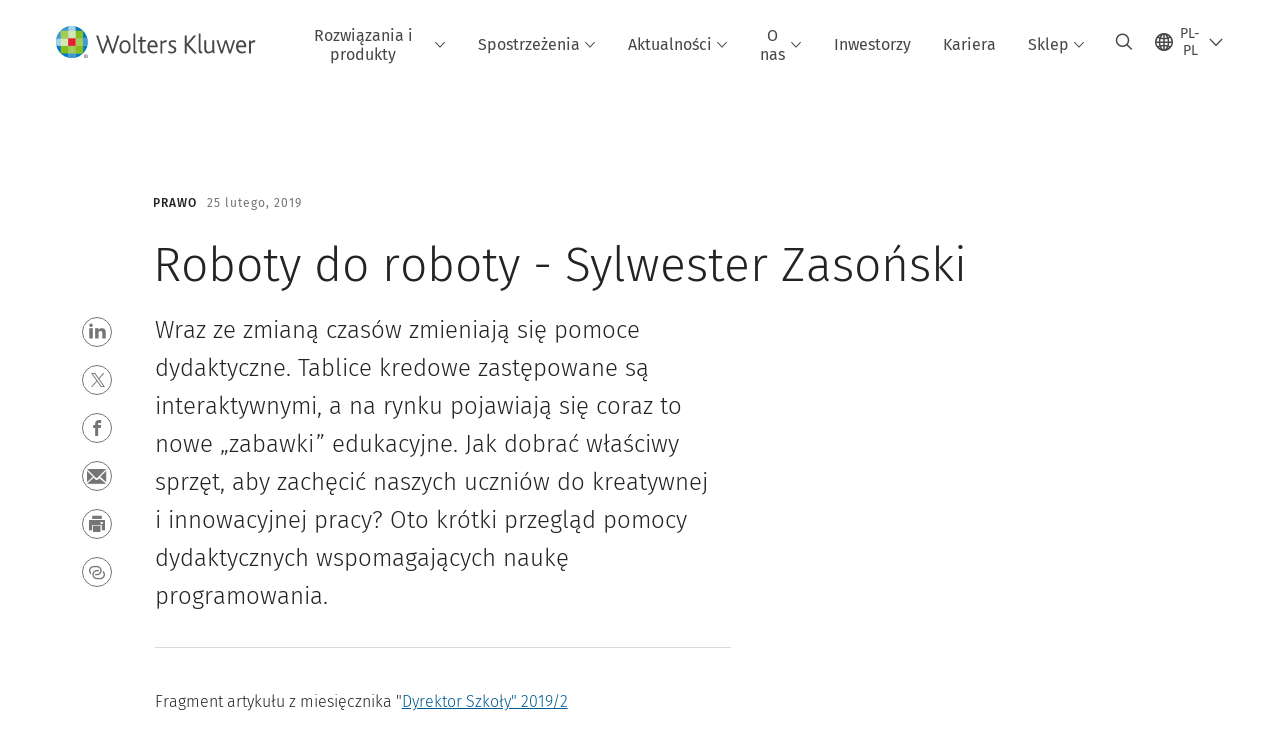

--- FILE ---
content_type: text/html; charset=utf-8
request_url: https://www.google.com/recaptcha/api2/anchor?ar=1&k=6Lf6x-MUAAAAAATFy_Zy7Y9FezDcp0kmycrG1taQ&co=aHR0cHM6Ly93d3cud29sdGVyc2tsdXdlci5jb206NDQz&hl=en&v=PoyoqOPhxBO7pBk68S4YbpHZ&size=invisible&anchor-ms=20000&execute-ms=30000&cb=ama3uvy50rh7
body_size: 48703
content:
<!DOCTYPE HTML><html dir="ltr" lang="en"><head><meta http-equiv="Content-Type" content="text/html; charset=UTF-8">
<meta http-equiv="X-UA-Compatible" content="IE=edge">
<title>reCAPTCHA</title>
<style type="text/css">
/* cyrillic-ext */
@font-face {
  font-family: 'Roboto';
  font-style: normal;
  font-weight: 400;
  font-stretch: 100%;
  src: url(//fonts.gstatic.com/s/roboto/v48/KFO7CnqEu92Fr1ME7kSn66aGLdTylUAMa3GUBHMdazTgWw.woff2) format('woff2');
  unicode-range: U+0460-052F, U+1C80-1C8A, U+20B4, U+2DE0-2DFF, U+A640-A69F, U+FE2E-FE2F;
}
/* cyrillic */
@font-face {
  font-family: 'Roboto';
  font-style: normal;
  font-weight: 400;
  font-stretch: 100%;
  src: url(//fonts.gstatic.com/s/roboto/v48/KFO7CnqEu92Fr1ME7kSn66aGLdTylUAMa3iUBHMdazTgWw.woff2) format('woff2');
  unicode-range: U+0301, U+0400-045F, U+0490-0491, U+04B0-04B1, U+2116;
}
/* greek-ext */
@font-face {
  font-family: 'Roboto';
  font-style: normal;
  font-weight: 400;
  font-stretch: 100%;
  src: url(//fonts.gstatic.com/s/roboto/v48/KFO7CnqEu92Fr1ME7kSn66aGLdTylUAMa3CUBHMdazTgWw.woff2) format('woff2');
  unicode-range: U+1F00-1FFF;
}
/* greek */
@font-face {
  font-family: 'Roboto';
  font-style: normal;
  font-weight: 400;
  font-stretch: 100%;
  src: url(//fonts.gstatic.com/s/roboto/v48/KFO7CnqEu92Fr1ME7kSn66aGLdTylUAMa3-UBHMdazTgWw.woff2) format('woff2');
  unicode-range: U+0370-0377, U+037A-037F, U+0384-038A, U+038C, U+038E-03A1, U+03A3-03FF;
}
/* math */
@font-face {
  font-family: 'Roboto';
  font-style: normal;
  font-weight: 400;
  font-stretch: 100%;
  src: url(//fonts.gstatic.com/s/roboto/v48/KFO7CnqEu92Fr1ME7kSn66aGLdTylUAMawCUBHMdazTgWw.woff2) format('woff2');
  unicode-range: U+0302-0303, U+0305, U+0307-0308, U+0310, U+0312, U+0315, U+031A, U+0326-0327, U+032C, U+032F-0330, U+0332-0333, U+0338, U+033A, U+0346, U+034D, U+0391-03A1, U+03A3-03A9, U+03B1-03C9, U+03D1, U+03D5-03D6, U+03F0-03F1, U+03F4-03F5, U+2016-2017, U+2034-2038, U+203C, U+2040, U+2043, U+2047, U+2050, U+2057, U+205F, U+2070-2071, U+2074-208E, U+2090-209C, U+20D0-20DC, U+20E1, U+20E5-20EF, U+2100-2112, U+2114-2115, U+2117-2121, U+2123-214F, U+2190, U+2192, U+2194-21AE, U+21B0-21E5, U+21F1-21F2, U+21F4-2211, U+2213-2214, U+2216-22FF, U+2308-230B, U+2310, U+2319, U+231C-2321, U+2336-237A, U+237C, U+2395, U+239B-23B7, U+23D0, U+23DC-23E1, U+2474-2475, U+25AF, U+25B3, U+25B7, U+25BD, U+25C1, U+25CA, U+25CC, U+25FB, U+266D-266F, U+27C0-27FF, U+2900-2AFF, U+2B0E-2B11, U+2B30-2B4C, U+2BFE, U+3030, U+FF5B, U+FF5D, U+1D400-1D7FF, U+1EE00-1EEFF;
}
/* symbols */
@font-face {
  font-family: 'Roboto';
  font-style: normal;
  font-weight: 400;
  font-stretch: 100%;
  src: url(//fonts.gstatic.com/s/roboto/v48/KFO7CnqEu92Fr1ME7kSn66aGLdTylUAMaxKUBHMdazTgWw.woff2) format('woff2');
  unicode-range: U+0001-000C, U+000E-001F, U+007F-009F, U+20DD-20E0, U+20E2-20E4, U+2150-218F, U+2190, U+2192, U+2194-2199, U+21AF, U+21E6-21F0, U+21F3, U+2218-2219, U+2299, U+22C4-22C6, U+2300-243F, U+2440-244A, U+2460-24FF, U+25A0-27BF, U+2800-28FF, U+2921-2922, U+2981, U+29BF, U+29EB, U+2B00-2BFF, U+4DC0-4DFF, U+FFF9-FFFB, U+10140-1018E, U+10190-1019C, U+101A0, U+101D0-101FD, U+102E0-102FB, U+10E60-10E7E, U+1D2C0-1D2D3, U+1D2E0-1D37F, U+1F000-1F0FF, U+1F100-1F1AD, U+1F1E6-1F1FF, U+1F30D-1F30F, U+1F315, U+1F31C, U+1F31E, U+1F320-1F32C, U+1F336, U+1F378, U+1F37D, U+1F382, U+1F393-1F39F, U+1F3A7-1F3A8, U+1F3AC-1F3AF, U+1F3C2, U+1F3C4-1F3C6, U+1F3CA-1F3CE, U+1F3D4-1F3E0, U+1F3ED, U+1F3F1-1F3F3, U+1F3F5-1F3F7, U+1F408, U+1F415, U+1F41F, U+1F426, U+1F43F, U+1F441-1F442, U+1F444, U+1F446-1F449, U+1F44C-1F44E, U+1F453, U+1F46A, U+1F47D, U+1F4A3, U+1F4B0, U+1F4B3, U+1F4B9, U+1F4BB, U+1F4BF, U+1F4C8-1F4CB, U+1F4D6, U+1F4DA, U+1F4DF, U+1F4E3-1F4E6, U+1F4EA-1F4ED, U+1F4F7, U+1F4F9-1F4FB, U+1F4FD-1F4FE, U+1F503, U+1F507-1F50B, U+1F50D, U+1F512-1F513, U+1F53E-1F54A, U+1F54F-1F5FA, U+1F610, U+1F650-1F67F, U+1F687, U+1F68D, U+1F691, U+1F694, U+1F698, U+1F6AD, U+1F6B2, U+1F6B9-1F6BA, U+1F6BC, U+1F6C6-1F6CF, U+1F6D3-1F6D7, U+1F6E0-1F6EA, U+1F6F0-1F6F3, U+1F6F7-1F6FC, U+1F700-1F7FF, U+1F800-1F80B, U+1F810-1F847, U+1F850-1F859, U+1F860-1F887, U+1F890-1F8AD, U+1F8B0-1F8BB, U+1F8C0-1F8C1, U+1F900-1F90B, U+1F93B, U+1F946, U+1F984, U+1F996, U+1F9E9, U+1FA00-1FA6F, U+1FA70-1FA7C, U+1FA80-1FA89, U+1FA8F-1FAC6, U+1FACE-1FADC, U+1FADF-1FAE9, U+1FAF0-1FAF8, U+1FB00-1FBFF;
}
/* vietnamese */
@font-face {
  font-family: 'Roboto';
  font-style: normal;
  font-weight: 400;
  font-stretch: 100%;
  src: url(//fonts.gstatic.com/s/roboto/v48/KFO7CnqEu92Fr1ME7kSn66aGLdTylUAMa3OUBHMdazTgWw.woff2) format('woff2');
  unicode-range: U+0102-0103, U+0110-0111, U+0128-0129, U+0168-0169, U+01A0-01A1, U+01AF-01B0, U+0300-0301, U+0303-0304, U+0308-0309, U+0323, U+0329, U+1EA0-1EF9, U+20AB;
}
/* latin-ext */
@font-face {
  font-family: 'Roboto';
  font-style: normal;
  font-weight: 400;
  font-stretch: 100%;
  src: url(//fonts.gstatic.com/s/roboto/v48/KFO7CnqEu92Fr1ME7kSn66aGLdTylUAMa3KUBHMdazTgWw.woff2) format('woff2');
  unicode-range: U+0100-02BA, U+02BD-02C5, U+02C7-02CC, U+02CE-02D7, U+02DD-02FF, U+0304, U+0308, U+0329, U+1D00-1DBF, U+1E00-1E9F, U+1EF2-1EFF, U+2020, U+20A0-20AB, U+20AD-20C0, U+2113, U+2C60-2C7F, U+A720-A7FF;
}
/* latin */
@font-face {
  font-family: 'Roboto';
  font-style: normal;
  font-weight: 400;
  font-stretch: 100%;
  src: url(//fonts.gstatic.com/s/roboto/v48/KFO7CnqEu92Fr1ME7kSn66aGLdTylUAMa3yUBHMdazQ.woff2) format('woff2');
  unicode-range: U+0000-00FF, U+0131, U+0152-0153, U+02BB-02BC, U+02C6, U+02DA, U+02DC, U+0304, U+0308, U+0329, U+2000-206F, U+20AC, U+2122, U+2191, U+2193, U+2212, U+2215, U+FEFF, U+FFFD;
}
/* cyrillic-ext */
@font-face {
  font-family: 'Roboto';
  font-style: normal;
  font-weight: 500;
  font-stretch: 100%;
  src: url(//fonts.gstatic.com/s/roboto/v48/KFO7CnqEu92Fr1ME7kSn66aGLdTylUAMa3GUBHMdazTgWw.woff2) format('woff2');
  unicode-range: U+0460-052F, U+1C80-1C8A, U+20B4, U+2DE0-2DFF, U+A640-A69F, U+FE2E-FE2F;
}
/* cyrillic */
@font-face {
  font-family: 'Roboto';
  font-style: normal;
  font-weight: 500;
  font-stretch: 100%;
  src: url(//fonts.gstatic.com/s/roboto/v48/KFO7CnqEu92Fr1ME7kSn66aGLdTylUAMa3iUBHMdazTgWw.woff2) format('woff2');
  unicode-range: U+0301, U+0400-045F, U+0490-0491, U+04B0-04B1, U+2116;
}
/* greek-ext */
@font-face {
  font-family: 'Roboto';
  font-style: normal;
  font-weight: 500;
  font-stretch: 100%;
  src: url(//fonts.gstatic.com/s/roboto/v48/KFO7CnqEu92Fr1ME7kSn66aGLdTylUAMa3CUBHMdazTgWw.woff2) format('woff2');
  unicode-range: U+1F00-1FFF;
}
/* greek */
@font-face {
  font-family: 'Roboto';
  font-style: normal;
  font-weight: 500;
  font-stretch: 100%;
  src: url(//fonts.gstatic.com/s/roboto/v48/KFO7CnqEu92Fr1ME7kSn66aGLdTylUAMa3-UBHMdazTgWw.woff2) format('woff2');
  unicode-range: U+0370-0377, U+037A-037F, U+0384-038A, U+038C, U+038E-03A1, U+03A3-03FF;
}
/* math */
@font-face {
  font-family: 'Roboto';
  font-style: normal;
  font-weight: 500;
  font-stretch: 100%;
  src: url(//fonts.gstatic.com/s/roboto/v48/KFO7CnqEu92Fr1ME7kSn66aGLdTylUAMawCUBHMdazTgWw.woff2) format('woff2');
  unicode-range: U+0302-0303, U+0305, U+0307-0308, U+0310, U+0312, U+0315, U+031A, U+0326-0327, U+032C, U+032F-0330, U+0332-0333, U+0338, U+033A, U+0346, U+034D, U+0391-03A1, U+03A3-03A9, U+03B1-03C9, U+03D1, U+03D5-03D6, U+03F0-03F1, U+03F4-03F5, U+2016-2017, U+2034-2038, U+203C, U+2040, U+2043, U+2047, U+2050, U+2057, U+205F, U+2070-2071, U+2074-208E, U+2090-209C, U+20D0-20DC, U+20E1, U+20E5-20EF, U+2100-2112, U+2114-2115, U+2117-2121, U+2123-214F, U+2190, U+2192, U+2194-21AE, U+21B0-21E5, U+21F1-21F2, U+21F4-2211, U+2213-2214, U+2216-22FF, U+2308-230B, U+2310, U+2319, U+231C-2321, U+2336-237A, U+237C, U+2395, U+239B-23B7, U+23D0, U+23DC-23E1, U+2474-2475, U+25AF, U+25B3, U+25B7, U+25BD, U+25C1, U+25CA, U+25CC, U+25FB, U+266D-266F, U+27C0-27FF, U+2900-2AFF, U+2B0E-2B11, U+2B30-2B4C, U+2BFE, U+3030, U+FF5B, U+FF5D, U+1D400-1D7FF, U+1EE00-1EEFF;
}
/* symbols */
@font-face {
  font-family: 'Roboto';
  font-style: normal;
  font-weight: 500;
  font-stretch: 100%;
  src: url(//fonts.gstatic.com/s/roboto/v48/KFO7CnqEu92Fr1ME7kSn66aGLdTylUAMaxKUBHMdazTgWw.woff2) format('woff2');
  unicode-range: U+0001-000C, U+000E-001F, U+007F-009F, U+20DD-20E0, U+20E2-20E4, U+2150-218F, U+2190, U+2192, U+2194-2199, U+21AF, U+21E6-21F0, U+21F3, U+2218-2219, U+2299, U+22C4-22C6, U+2300-243F, U+2440-244A, U+2460-24FF, U+25A0-27BF, U+2800-28FF, U+2921-2922, U+2981, U+29BF, U+29EB, U+2B00-2BFF, U+4DC0-4DFF, U+FFF9-FFFB, U+10140-1018E, U+10190-1019C, U+101A0, U+101D0-101FD, U+102E0-102FB, U+10E60-10E7E, U+1D2C0-1D2D3, U+1D2E0-1D37F, U+1F000-1F0FF, U+1F100-1F1AD, U+1F1E6-1F1FF, U+1F30D-1F30F, U+1F315, U+1F31C, U+1F31E, U+1F320-1F32C, U+1F336, U+1F378, U+1F37D, U+1F382, U+1F393-1F39F, U+1F3A7-1F3A8, U+1F3AC-1F3AF, U+1F3C2, U+1F3C4-1F3C6, U+1F3CA-1F3CE, U+1F3D4-1F3E0, U+1F3ED, U+1F3F1-1F3F3, U+1F3F5-1F3F7, U+1F408, U+1F415, U+1F41F, U+1F426, U+1F43F, U+1F441-1F442, U+1F444, U+1F446-1F449, U+1F44C-1F44E, U+1F453, U+1F46A, U+1F47D, U+1F4A3, U+1F4B0, U+1F4B3, U+1F4B9, U+1F4BB, U+1F4BF, U+1F4C8-1F4CB, U+1F4D6, U+1F4DA, U+1F4DF, U+1F4E3-1F4E6, U+1F4EA-1F4ED, U+1F4F7, U+1F4F9-1F4FB, U+1F4FD-1F4FE, U+1F503, U+1F507-1F50B, U+1F50D, U+1F512-1F513, U+1F53E-1F54A, U+1F54F-1F5FA, U+1F610, U+1F650-1F67F, U+1F687, U+1F68D, U+1F691, U+1F694, U+1F698, U+1F6AD, U+1F6B2, U+1F6B9-1F6BA, U+1F6BC, U+1F6C6-1F6CF, U+1F6D3-1F6D7, U+1F6E0-1F6EA, U+1F6F0-1F6F3, U+1F6F7-1F6FC, U+1F700-1F7FF, U+1F800-1F80B, U+1F810-1F847, U+1F850-1F859, U+1F860-1F887, U+1F890-1F8AD, U+1F8B0-1F8BB, U+1F8C0-1F8C1, U+1F900-1F90B, U+1F93B, U+1F946, U+1F984, U+1F996, U+1F9E9, U+1FA00-1FA6F, U+1FA70-1FA7C, U+1FA80-1FA89, U+1FA8F-1FAC6, U+1FACE-1FADC, U+1FADF-1FAE9, U+1FAF0-1FAF8, U+1FB00-1FBFF;
}
/* vietnamese */
@font-face {
  font-family: 'Roboto';
  font-style: normal;
  font-weight: 500;
  font-stretch: 100%;
  src: url(//fonts.gstatic.com/s/roboto/v48/KFO7CnqEu92Fr1ME7kSn66aGLdTylUAMa3OUBHMdazTgWw.woff2) format('woff2');
  unicode-range: U+0102-0103, U+0110-0111, U+0128-0129, U+0168-0169, U+01A0-01A1, U+01AF-01B0, U+0300-0301, U+0303-0304, U+0308-0309, U+0323, U+0329, U+1EA0-1EF9, U+20AB;
}
/* latin-ext */
@font-face {
  font-family: 'Roboto';
  font-style: normal;
  font-weight: 500;
  font-stretch: 100%;
  src: url(//fonts.gstatic.com/s/roboto/v48/KFO7CnqEu92Fr1ME7kSn66aGLdTylUAMa3KUBHMdazTgWw.woff2) format('woff2');
  unicode-range: U+0100-02BA, U+02BD-02C5, U+02C7-02CC, U+02CE-02D7, U+02DD-02FF, U+0304, U+0308, U+0329, U+1D00-1DBF, U+1E00-1E9F, U+1EF2-1EFF, U+2020, U+20A0-20AB, U+20AD-20C0, U+2113, U+2C60-2C7F, U+A720-A7FF;
}
/* latin */
@font-face {
  font-family: 'Roboto';
  font-style: normal;
  font-weight: 500;
  font-stretch: 100%;
  src: url(//fonts.gstatic.com/s/roboto/v48/KFO7CnqEu92Fr1ME7kSn66aGLdTylUAMa3yUBHMdazQ.woff2) format('woff2');
  unicode-range: U+0000-00FF, U+0131, U+0152-0153, U+02BB-02BC, U+02C6, U+02DA, U+02DC, U+0304, U+0308, U+0329, U+2000-206F, U+20AC, U+2122, U+2191, U+2193, U+2212, U+2215, U+FEFF, U+FFFD;
}
/* cyrillic-ext */
@font-face {
  font-family: 'Roboto';
  font-style: normal;
  font-weight: 900;
  font-stretch: 100%;
  src: url(//fonts.gstatic.com/s/roboto/v48/KFO7CnqEu92Fr1ME7kSn66aGLdTylUAMa3GUBHMdazTgWw.woff2) format('woff2');
  unicode-range: U+0460-052F, U+1C80-1C8A, U+20B4, U+2DE0-2DFF, U+A640-A69F, U+FE2E-FE2F;
}
/* cyrillic */
@font-face {
  font-family: 'Roboto';
  font-style: normal;
  font-weight: 900;
  font-stretch: 100%;
  src: url(//fonts.gstatic.com/s/roboto/v48/KFO7CnqEu92Fr1ME7kSn66aGLdTylUAMa3iUBHMdazTgWw.woff2) format('woff2');
  unicode-range: U+0301, U+0400-045F, U+0490-0491, U+04B0-04B1, U+2116;
}
/* greek-ext */
@font-face {
  font-family: 'Roboto';
  font-style: normal;
  font-weight: 900;
  font-stretch: 100%;
  src: url(//fonts.gstatic.com/s/roboto/v48/KFO7CnqEu92Fr1ME7kSn66aGLdTylUAMa3CUBHMdazTgWw.woff2) format('woff2');
  unicode-range: U+1F00-1FFF;
}
/* greek */
@font-face {
  font-family: 'Roboto';
  font-style: normal;
  font-weight: 900;
  font-stretch: 100%;
  src: url(//fonts.gstatic.com/s/roboto/v48/KFO7CnqEu92Fr1ME7kSn66aGLdTylUAMa3-UBHMdazTgWw.woff2) format('woff2');
  unicode-range: U+0370-0377, U+037A-037F, U+0384-038A, U+038C, U+038E-03A1, U+03A3-03FF;
}
/* math */
@font-face {
  font-family: 'Roboto';
  font-style: normal;
  font-weight: 900;
  font-stretch: 100%;
  src: url(//fonts.gstatic.com/s/roboto/v48/KFO7CnqEu92Fr1ME7kSn66aGLdTylUAMawCUBHMdazTgWw.woff2) format('woff2');
  unicode-range: U+0302-0303, U+0305, U+0307-0308, U+0310, U+0312, U+0315, U+031A, U+0326-0327, U+032C, U+032F-0330, U+0332-0333, U+0338, U+033A, U+0346, U+034D, U+0391-03A1, U+03A3-03A9, U+03B1-03C9, U+03D1, U+03D5-03D6, U+03F0-03F1, U+03F4-03F5, U+2016-2017, U+2034-2038, U+203C, U+2040, U+2043, U+2047, U+2050, U+2057, U+205F, U+2070-2071, U+2074-208E, U+2090-209C, U+20D0-20DC, U+20E1, U+20E5-20EF, U+2100-2112, U+2114-2115, U+2117-2121, U+2123-214F, U+2190, U+2192, U+2194-21AE, U+21B0-21E5, U+21F1-21F2, U+21F4-2211, U+2213-2214, U+2216-22FF, U+2308-230B, U+2310, U+2319, U+231C-2321, U+2336-237A, U+237C, U+2395, U+239B-23B7, U+23D0, U+23DC-23E1, U+2474-2475, U+25AF, U+25B3, U+25B7, U+25BD, U+25C1, U+25CA, U+25CC, U+25FB, U+266D-266F, U+27C0-27FF, U+2900-2AFF, U+2B0E-2B11, U+2B30-2B4C, U+2BFE, U+3030, U+FF5B, U+FF5D, U+1D400-1D7FF, U+1EE00-1EEFF;
}
/* symbols */
@font-face {
  font-family: 'Roboto';
  font-style: normal;
  font-weight: 900;
  font-stretch: 100%;
  src: url(//fonts.gstatic.com/s/roboto/v48/KFO7CnqEu92Fr1ME7kSn66aGLdTylUAMaxKUBHMdazTgWw.woff2) format('woff2');
  unicode-range: U+0001-000C, U+000E-001F, U+007F-009F, U+20DD-20E0, U+20E2-20E4, U+2150-218F, U+2190, U+2192, U+2194-2199, U+21AF, U+21E6-21F0, U+21F3, U+2218-2219, U+2299, U+22C4-22C6, U+2300-243F, U+2440-244A, U+2460-24FF, U+25A0-27BF, U+2800-28FF, U+2921-2922, U+2981, U+29BF, U+29EB, U+2B00-2BFF, U+4DC0-4DFF, U+FFF9-FFFB, U+10140-1018E, U+10190-1019C, U+101A0, U+101D0-101FD, U+102E0-102FB, U+10E60-10E7E, U+1D2C0-1D2D3, U+1D2E0-1D37F, U+1F000-1F0FF, U+1F100-1F1AD, U+1F1E6-1F1FF, U+1F30D-1F30F, U+1F315, U+1F31C, U+1F31E, U+1F320-1F32C, U+1F336, U+1F378, U+1F37D, U+1F382, U+1F393-1F39F, U+1F3A7-1F3A8, U+1F3AC-1F3AF, U+1F3C2, U+1F3C4-1F3C6, U+1F3CA-1F3CE, U+1F3D4-1F3E0, U+1F3ED, U+1F3F1-1F3F3, U+1F3F5-1F3F7, U+1F408, U+1F415, U+1F41F, U+1F426, U+1F43F, U+1F441-1F442, U+1F444, U+1F446-1F449, U+1F44C-1F44E, U+1F453, U+1F46A, U+1F47D, U+1F4A3, U+1F4B0, U+1F4B3, U+1F4B9, U+1F4BB, U+1F4BF, U+1F4C8-1F4CB, U+1F4D6, U+1F4DA, U+1F4DF, U+1F4E3-1F4E6, U+1F4EA-1F4ED, U+1F4F7, U+1F4F9-1F4FB, U+1F4FD-1F4FE, U+1F503, U+1F507-1F50B, U+1F50D, U+1F512-1F513, U+1F53E-1F54A, U+1F54F-1F5FA, U+1F610, U+1F650-1F67F, U+1F687, U+1F68D, U+1F691, U+1F694, U+1F698, U+1F6AD, U+1F6B2, U+1F6B9-1F6BA, U+1F6BC, U+1F6C6-1F6CF, U+1F6D3-1F6D7, U+1F6E0-1F6EA, U+1F6F0-1F6F3, U+1F6F7-1F6FC, U+1F700-1F7FF, U+1F800-1F80B, U+1F810-1F847, U+1F850-1F859, U+1F860-1F887, U+1F890-1F8AD, U+1F8B0-1F8BB, U+1F8C0-1F8C1, U+1F900-1F90B, U+1F93B, U+1F946, U+1F984, U+1F996, U+1F9E9, U+1FA00-1FA6F, U+1FA70-1FA7C, U+1FA80-1FA89, U+1FA8F-1FAC6, U+1FACE-1FADC, U+1FADF-1FAE9, U+1FAF0-1FAF8, U+1FB00-1FBFF;
}
/* vietnamese */
@font-face {
  font-family: 'Roboto';
  font-style: normal;
  font-weight: 900;
  font-stretch: 100%;
  src: url(//fonts.gstatic.com/s/roboto/v48/KFO7CnqEu92Fr1ME7kSn66aGLdTylUAMa3OUBHMdazTgWw.woff2) format('woff2');
  unicode-range: U+0102-0103, U+0110-0111, U+0128-0129, U+0168-0169, U+01A0-01A1, U+01AF-01B0, U+0300-0301, U+0303-0304, U+0308-0309, U+0323, U+0329, U+1EA0-1EF9, U+20AB;
}
/* latin-ext */
@font-face {
  font-family: 'Roboto';
  font-style: normal;
  font-weight: 900;
  font-stretch: 100%;
  src: url(//fonts.gstatic.com/s/roboto/v48/KFO7CnqEu92Fr1ME7kSn66aGLdTylUAMa3KUBHMdazTgWw.woff2) format('woff2');
  unicode-range: U+0100-02BA, U+02BD-02C5, U+02C7-02CC, U+02CE-02D7, U+02DD-02FF, U+0304, U+0308, U+0329, U+1D00-1DBF, U+1E00-1E9F, U+1EF2-1EFF, U+2020, U+20A0-20AB, U+20AD-20C0, U+2113, U+2C60-2C7F, U+A720-A7FF;
}
/* latin */
@font-face {
  font-family: 'Roboto';
  font-style: normal;
  font-weight: 900;
  font-stretch: 100%;
  src: url(//fonts.gstatic.com/s/roboto/v48/KFO7CnqEu92Fr1ME7kSn66aGLdTylUAMa3yUBHMdazQ.woff2) format('woff2');
  unicode-range: U+0000-00FF, U+0131, U+0152-0153, U+02BB-02BC, U+02C6, U+02DA, U+02DC, U+0304, U+0308, U+0329, U+2000-206F, U+20AC, U+2122, U+2191, U+2193, U+2212, U+2215, U+FEFF, U+FFFD;
}

</style>
<link rel="stylesheet" type="text/css" href="https://www.gstatic.com/recaptcha/releases/PoyoqOPhxBO7pBk68S4YbpHZ/styles__ltr.css">
<script nonce="VSDZxx3gL8--RMgXkbbSSg" type="text/javascript">window['__recaptcha_api'] = 'https://www.google.com/recaptcha/api2/';</script>
<script type="text/javascript" src="https://www.gstatic.com/recaptcha/releases/PoyoqOPhxBO7pBk68S4YbpHZ/recaptcha__en.js" nonce="VSDZxx3gL8--RMgXkbbSSg">
      
    </script></head>
<body><div id="rc-anchor-alert" class="rc-anchor-alert"></div>
<input type="hidden" id="recaptcha-token" value="[base64]">
<script type="text/javascript" nonce="VSDZxx3gL8--RMgXkbbSSg">
      recaptcha.anchor.Main.init("[\x22ainput\x22,[\x22bgdata\x22,\x22\x22,\[base64]/[base64]/[base64]/KE4oMTI0LHYsdi5HKSxMWihsLHYpKTpOKDEyNCx2LGwpLFYpLHYpLFQpKSxGKDE3MSx2KX0scjc9ZnVuY3Rpb24obCl7cmV0dXJuIGx9LEM9ZnVuY3Rpb24obCxWLHYpe04odixsLFYpLFZbYWtdPTI3OTZ9LG49ZnVuY3Rpb24obCxWKXtWLlg9KChWLlg/[base64]/[base64]/[base64]/[base64]/[base64]/[base64]/[base64]/[base64]/[base64]/[base64]/[base64]\\u003d\x22,\[base64]\\u003d\x22,\x22w7g0DsK1wqnDuj5KYltVD8K7wos1wo0Wwo3CgMOdw7IAVMOVTsOmBSHDncOaw4Jza8KVNghaTsODJhXDqTofw54uJ8O/P8OWwo5aWQ0NVMK0FhDDniN6QyDCp0vCrTZlYsO9w7XCicKtaCxkwqMnwrV5w69LTjQHwrM+woLCvjzDjsKcLVQ4K8OcJDYRwrQ/c0ALECg8QRsLKsK5V8OGVcOEGgnCnSDDsHtnwqoQWhAAwq/[base64]/[base64]/CrcO+LMOJw4FcM8OSEsKcTTVpwp/CisKmBsKZGMKoRMOPQcOvSsKrFEsRJcKPwpoTw6nCjcKrw4pXLiPCuMOKw4vCpTFKGDcYwpbCk0Apw6HDu0/DisKywqkTUhvCtcKANx7DqMOTT1HCgzjCsUNje8KRw5HDtsKLwptNIcKVW8Khwp02w4jCnmt5VcORX8OAWB8/[base64]/OMK2w6oBKibDncOFw7rCmsK+w6jChyjCrDvDthHDpGHCkSLCmcOdwoDDr3rClmxXdcKbwpfChQbCo3rDu1gxw54VwqHDqMKYw5/[base64]/[base64]/CsR4jwrbDjzUtGAslHsOkSkfCuMKowqnDq8KbS3TDlgVDFcK6wqojfFrCl8Kvwq1GFX5gVMODw7DDqB7DtcOYwpIiQDbCi29Dw6tzwpRmIsOfcCfDkwDDgMORwogPw7ZJNTnDn8KVTTHDksOnw7zCvcKOQxVTHMKwwqzDo0g1XVURwoEkMXPDnU/CqRFDY8OPw5U4w5TCi1nDkFzCnBXDtU3CjHnCrcKMCcKkUxYow7gbNR1Pw7cBw7gnNMKJFSEIbgonDgxZwobCpVzDpzLCgcOww5QJwp4Lw4HDrsKsw4FXZMO3wrvDlsOLDD/Dnl7Dl8KDwogEwrAiw7EZM0nCtUVUw79MWSPCkMKsNMO4dkXCtXwQLsOOwoUZQW8OM8OEw4jCgx8QwpjDtMKNw5XDh8O+IARdQ8KvwqPCoMOsVSDCkMOQw5/CmzDCo8O1wr/Cu8OwwqFKMG/Co8KbWsOLCj3CpMKfwq/CizFwwq/DilErwr3CrAQSwrTCvcKuw7F9w4kaw6rDq8KcXsOtwrvDlTZtwoo+w6x6w6jCr8O+w4g9wr0wLcOkGH/DjXnCrcK7w707wrtDw6Vnw4RLagFYFMKvG8KGwoIeK0HDrCTDuMOLVk4DDcKpHXF4w4Rxw43DmcO+w7/CtsKTDMKrSsOcC2nDosKoNcKow4/CgMOSHcKvwrvCm17Dqk/DvkTDhG0vA8KQE8O+PRPDt8KCBn4vw4fCpxjClWcuwqvDm8KJwowGwo3CqcOkMcKFJ8K6BsOhwrM3HSPCoCBldF3CuMOWSUIeJ8OZw5gzwqNgEsOPw4J/wq5hwpZWBsOkZMKvwqA4WR49w7JpwpjDqsO6Q8OLQyXCmMOywoRVw5/Dm8KpScO3w6bDgcOWwrILw5zCicOTN2XDpEgtwoXDtMOrUkRYWcOHLmbDt8KtwoZyw4fDg8O1wqg6woLDvElUw6dGwqofwp4wVBLCvEvClVjCqnzCl8O8amTCi2NkSMK/eDjCq8Oxw4w6IhFNbl9hEMOywqLCvcOEOF7DuR46MEswVVDCmSFddDgfaC8yfcKhHGfDscOQAMKpwpHDk8KKQUkLYwPCpMOjUMKlw7PDhWPDsm/[base64]/DszxJT8OBYcKtwoDCv8OSYCUSFsO+wr3Csy/Dh8OJw6TDqsO9JMKpCRlHYnkmwp3CoipBwpzCgcOXwqs5wpEPwp/[base64]/CngZxwpBGw7bCvsKtwqfDo8KycQTDsWHCocKRwqnClMO/QcKHw4YZwqvCo8O9CUI4VREQDsKRw7XCq2XDuHbChBcZwrMqwonCmMOGBsOIIyXCrggwecONw5fCoGwuGWwvw5fDiEtlw4QTSU3DsAzCmCUGJ8Oaw5TDgcK3w700A1nDncOzwqvCusOaJMOYRMOgXcK/[base64]/CvCAAIcO0w41MUG8RwrrCpsKewonDgMOmw6DCrsO9wpvDlcKmSEtBw6nCkA1XCSfDgcKTIMONw5vDncO8w55Ew6DCo8KpwpvCq8KNGCDCpQxpw7bCqUPDsR/Ch8O/wqIPYcKJRMKGcFXCmBA0w4/[base64]/Cr23DkMKvETR7wopPbUrCisOOw4nCslnDqx/DlMObISpDwr9LwoEJGH0UfXd/ezhcD8OyOMODEMK8wpLCv3LCvcO4w6V2VDFLPHXCr3sCw5nCjcOlwqfDp1Emw5fCqipew5vDmyF0w7g6V8KKwrRoIcK0w6oUSiQVwpnCoFJ6C0cof8Kdw4ARTBYOEcKYURrDtsKHIWnCpcKhNsOhOgPDnMKAw4MlE8OCw6k1wp/DiG86w4LCoUPClXLCjcKYwoTCryxjV8OHw5wVKETCicKPVGInw4VNHsOBcWBRbsOcw55yBcK3wpvDsGDCrsKgwpopw4llP8O0w5ckfF8TcTVRw4IQRynDqyM2w4rDlcOUCj1zMcOuPcKqSS0Kw7TDullVET9XM8Kzwq/DvA4iwoBTw5pDRxbDtgnDrsKpdMKKwovDvcO4wpfDhsOeAB7CssKVfR/[base64]/wqxKF8ODwqvCvMOdwpvCtMK5clojwqPCl8KeSB3DkcOKw6QLw4bDhsKUw5xJdWrCjMKBIAnCvcKPwrMkLRdWwqJoFcORw6XCvcODLHE0wrAvdsOiwpppDS5awqVFR3bCscK+Ph7DsFUGS8OxwqXCrsO/w6PDpsOcw6Jww5HDrsK2wo5sw57DncOywozClcOUQRw9w5zDk8Kiwo/DlH8KYQozw6HDucOIR0LCrlHCo8O+cXLDvsOtRMK/w7jDicOBw5HCtMKvwq9Fw6oywq9Vw6LDuVTClmrDtH/Ds8KUw5vCky97wo1EaMKzLMKdG8OrwrjCqMKnbcOjwp5MMmxYI8K9FcKIw6EtwoBtRcKmwqA9egRMw7BKBcO1wrs8wobDrR5GP0HDv8Okw7LCu8OaCm3CpsOOwqZowowbwrkDIcOofUFkCMO4TcKVA8OmDRXClWoiwpDDgGsUw4M2wqsUw43CtUo8E8OIwpnDjgoDw5/CmVrCjcKXPkjDscOVGUZHfXkTIMOewrnCr1/CvsOtw4/Dkl/Dm8OgaHPDgkpuwqJlw7xNwo/Ci8KOwqwEB8KHaSjCgBbDvznDhRbDoVlow4nDl8OQKnAWw4YvWcOewqQBVsOxYkZ3UcOwKcODcMOxwpnCsUfCpEkAU8OEOj7CiMKrwrTDhWFKwpptCsO4F8ONw5HDhwVuw6HDrXIcw4DCl8K7wobDj8OVwp/Cr1DDggtjw7HCkFLCpcKwPBtAw7nDqsOIOEbCu8Oaw5A+NxnDuFDCnsOiwqTCmTZ7wqvCrxLCosO0w7ELwp9Gwq/[base64]/woZiwrEgwpbDmMOYwrzCk8KZw4spKsKuw7TCnn3DtMOlfADCsGLCi8K+Q0TCi8O6VFvCh8KuwooNPH07wqTDpnMuSMOsVMO8w53CvyfDisKJWcOswrPDmQh4JQbCmgvDhMKgwrdSwoXCt8Oqwr/DqmDDmMKGwobCgRcwwoDCuTLDjcKFKQ0ICz7DtMOSXg3DtMKWwrUAw7fCi0gsw693w4bCsCjCpcO0w4zCi8OSWsOlWsOoDMOyD8Kdw4l1ccO2woDDuVN5XcOgEcKFesOvbcOPDyPCgsKnwpkKUhbClQbDu8KSw4bChSZQwoZZwq/CmUXCjWcFworDg8K8wqnCgXlIwqhYFMK9bMOWw5wfD8OPPlpcw4zDmhLCicKMwrM5dMO6EhU6woUswoxUHGbDvis+wog6w4oXw4jCoHXCvlBGw4rCliYnDm/CknVNwpnDnEjDv0/Du8KlX24Qw4nChxnDuhHDp8O2w6jCjcKCwqpuwpdER2LDo2U+w6fCosKyKsK/[base64]/wrTCgcKNw4DDkm/DjxTDsl5Yw68UwrJTwqbCkhBUwo3Cg08yBcKQwqdBwr3CkMK2w4ocwpBzCMKMQlTDrzNMFcOfcSR7wqbDvMK8WcKIbEw/w6cFbcKwJ8OFw5l3w5nDtcOQcS1Dw7F8wqzDvxbDhsOhK8K4JSbDjcOdwqZBw6IQw4nDk3/CkQ5nwoVFcwTCjDFVOMOWwq/CpVUcw4DCocOdQ2Iyw6XDrsKiwoHCvsOVcCpXwogQw5jCqjhiFCbDhRHClMOqwq/Cvj54JsOHKcO8woDCiV/DqVvDo8KCA0kYw5FOSGXDicKSDcOow4DDl03CnsKEw6YlXXFFw5nCn8Oawpczw4fDnWbDnjXDt0Yqw7TDicKOw5TDrMK+w4PCvQgiw44zIsK2MXPDuxrCoFAZwqYIOz86BsKuwptrX1M4T0HCsQ/CrMKNPcKATjHCsTIdwpVEw6bCu0tRwpg6aQDDgcK2wqF0w53Cg8OBZkYzwojDq8OAw5Z+LMOkw5p6w5vDqsOwwo46w5Z6w5jCg8OdWR3DizjCmcK/eWF2wqFMNEjDvsK3CcK/wpQmw6VHw4bCjMKGw5Flw7TDuMKGw6zDlkZJTRfChcKpwrvDsRVjw7drw73CsWZjwrnCkUrDocK1w4xXw5DDqMOMwpgLWcOiOcKmwobCosK/w7ZJf3knwotlw6XCryzCkT8JWDUKM3TCucKHU8KZwq1UJ8OyeMKSYBlMQcOaLzYEwpw9w6ofY8KXTsOdwrvCg1XDrBZAPMKzwqvCmhUiUsKeIMOORUI8w4DDu8OaJUDDoMKnwpA6UC7DjsKzw7sWZcKiczjDpF9xwq5pwpzDlcOBXsO/wrDDusK/wpTClElbw47CvsK1GTbDoMORw7dSKMOZPG4ZLsK0YcO3w47Dl1ctNMOmZcOpw4/CsEDChsO0WsONOA/Cs8KUJMK9w64fWzo2McKbNcOzwqLCpcKLwp1IcMKNWcOmw6dXw4bDtsKFWm7DoB0kwqZZDlRbw7zDjjzCgcOrZGREwqAsMm7DpcOewqPDlMO1wovClcKBwp7DrjQ0woPCj3nCuMKZw5QrWQvCg8KZwoHCmMO4w6B/wonCtk9sVDvDoyvCuQ0mdEXCvxQRwrLCjTQmJcK5KWJDWcK7wqfDg8Kdw4nDrF5sccKSDMOrJMKew6xyc8KaC8Okw7nDrxnDtMKNwoZLw4TCshkQVV/[base64]/[base64]/Dp0c2DRPDmcO6DFzCpg3CtsKVNh7CqsKQw4XCq8KjPGVYIDhQK8KKw6ouDwDCmlJrw5bDon1HwpQ0wqDDg8KnOsOxw4fCuMO0BnHDmcOsG8KdwpNcwoTDo8KGLmHCnUMfw7/[base64]/CvsKxRgMKFnDCg1rDtcKswpt2Fwd3w7/CngsacmrCtHzDmisDfBDCv8KJZ8OCYwlCwqhuEMK6w6QvQ30wGMOiw5XCp8K2AQtTw7/Dh8KnI1g6VsO8VsOIcCbCmWYiwpnDjMKkwpQbfVLDjcK3FsKjHHnCmgzDksKyOgtgFxTCkcKewqx1w5gNIMOQW8OTwqjChMOTYUdCwrlrasO/[base64]/[base64]/[base64]/DpMKawpTCnMKGwrzDpCvDjcOJEADDvhI9JhQbwoPDvcKHKcKoLsOyKUPDiMORw6ELRMO9LENZD8KUasK4VQvCpm3DhcKfwpDDg8OoW8OZwoHDt8Ktw6vDuklzw54pw6Q2FzQ2OCZBwrrDo1LCtVDCpw7DiR/DoWnDsgDDr8O+w6QcM2rCnXNLKsOTwrU6worDmMKfwrxmw6U3Y8OkNcKOwpxlD8KDwqbCn8KVw7RHw7lyw7IwwrZkGcOXwr5UED/CpQVqw5PDjwPCisKsw5E3FVDCoTtDwod7wr0LZ8KVYMOkw7Miw5hKwq4OwoBUZ2zDgQDCvgvDqnNHw4nDkMKXTcOHw5LDhMKIwpnDscKWwqDDksK2w6LDkcKYKHV4WWNfwoPCij9Ld8KNPsOPMMK/[base64]/CmcOWJsOHw7/DlWPDtGwowqA7wqczwqsxNMOXbsK9w6wYGmLDr2/CunXCm8O9aDlgFD4dw6/[base64]/[base64]/w7fCsFp7XkXDi8KGWsKjwqgKVmfCiMK2OiAdwp0GOCI8OkErw5rClsO7w5V2woLDgcKeF8OZCsO9dT3DssOsEcKHScK6w4s6ZHjDt8ObH8OoPsKcwrZPdhVmwq/DrnEUDMOewozDucKLwohXw5LChyhGOSFrAsKELMK6w4oUwog1QMKUaVtcwrrCjU/DhnXCvsO6w4/CpsKZw5gtw6F9C8Ofw4rCisKpd2XCrzpiwrfDv118w74rFMOeBMK4DiEMwrgzXsOuwqjDsMKDHcO+OMKHwodHK2nCq8KBL8KvfMO3YVgVw5dew7w+HcOywrjCocK5w7h/FsOCThInw6Mtw6fCsmfDvMKhw5QRwofDisKQcMKPRcKVMhcUwqsIcgrDqsOBGkNOw7rCvsKqfcOqfx3CrnfCgzoJTsKYFMOpV8OoLMObQMOHDsKqw6/CvzbDqVnDk8OdSGzCmHPCqsKcRMKjwqPDsMOZw5Juw6/CgV4JEXbCjcKbw5nCmx3CjsKow5UxcMOkAsOHfsKGw7dHw6/[base64]/CvBvCmMOoFcKEGijCoB7Dk3LDkcOKF3pEwrTDtMOsw4hjWAtbwqzDu2XDlsK2eD7CmMOHw4LCtsKGwpvCosK9wp06wo7CjmDDgQTCjV/CrsKgFzDDjMKlWcO2YMOdSApvw5LDjmHDjlVSw7LCnMOpw4ZKN8KRfCVtD8Opw7k7wrjCnMKKRsKJYx9TworDnVjDmmIeET/DtMOmwp5yw51Ww67CnXbCrMO+ZsOMwqEEB8O5DMO0w47DkEcGF8O1Z3nCogfDizA3TMOwwrXDuWIqRsKowqFMDcOHQhLDoMKTPcK0VcK6FijDvMO2FsOhAksOYmzDvMK5CcKjwr5aJVNuw7cjWcKCw6DDrcK3JcKDwrACYl/DqlPCuFtIMMK/LsOdw4DDvSvDtMKMMcO1LkLCkMO+L3gSQB7CijzClMO0wrTCsynDgBw/w5J1Iz0iAn5mXMKdwpTDlzTCpADDrcO7w4k0wo9xwoojXMKkacOKw65vBRwIbFbDmU8besOnw5JewrLCtsOsVMKUwo3CoMOBwpfDj8OyI8KEwpl9UcODwrPDvsOgwqLDkcOsw7UnOsKlc8OKw5LDtsKRw5JJwrfDn8O3d0ojBkVDw6l/ECYTw7Ufwq0EWEbCpcKOw7kowq0DQDLCusO9VALCrRgDwq7CrsK8dSHDjw8iwovCpsKMw6zDk8K8wpEjwqFDEhcXMcOFwqjDvTbCljB+WRXCucOIdsKEw63Ds8KQw7XDu8Kcw5TCtyZhwq1gEsKpSMOSw7rChkAZw7wlasO0dMKYwo7DvcKJwqF/OsOUw5AVCMKNNCddw5HCocOBw5DDkiliVAhPZ8O3w5/DlhZbwqA7ecO2w7hmeMK+wqrDmkxEwq8lwoBFw5guwr3Com7CpMKaOljCrn/[base64]/DtcOdw5wZw4Ymw73CulDCkhhTGMOAwqnDjMKKaj55bsK+w4p4wobDnQjCisKJTW8Sw7EgwplMT8KmbhwTbcOGDsOkw6HCtUZvwq90w6fDhCA7wqYlw7/[base64]/GlIVHsKPBMOXwojDjMKlwrnDpcK3wrAwwqPCs8OkPMOaFsOtQDfChsOJw7JpwpUBw4Edbg/Cny/CsShYNMOaG1DDhsKPJcK7RmvCssOzN8OPY3fDvsOKQAbDgTHDscOtEMK8GDLDu8KWaE88aX9RYMOTGQ9Jw7lOfcKkw7kBw7zCsX0PwpHCosKIw6bDhsKxOcK5Rg8SPB4rVC3DiMO8PlheHMOhfgTCoMKLwqDDjWkVw4HCnMO0Q3MxwrMdbsK3esKHS2nCmsKcwqgCF1/[base64]/BcOAa8K1w7DDpW5mFMKoTxTCtXzDnVHDt3tzw7QhAV7Dv8K5woLDgcKfI8KqIMKUZ8OTUcK4A2Zew4gGUmEnwpnCqMKVLD3DtMK/C8OtwrkewrUpQMKNwonDu8KlD8OaGDzDvMKSAktvGFDCrXAZw68UwpfDqsKaJMKhScKpw5d0wqAOInJwHS7Dh8OPwobCqMKBX1lZJMOGHToiw6NxE1shAcKNaMKUJxLChBXCphY7wpzClmrDkQLCnWxQw6VMcxFFCsKjcMO9Lj9zPCQZMsK+wq/ChgvCn8KUw4XDuyjDscKvwrIzAWPCnsKRIsKQXyxcw6x6wrTCusKFwq/[base64]/Dq8OrwrfDo8OSw4PDqRXDgQAwAMK2w5HCucKpUsOHw7tswpzCuMKCwqVow4ofw6Z3d8Okwp97KcKFw7RJwoZwOsKtwqdww47DlQhvw4fCqcO0QG3CsxJYGSTCn8OGZcObw6rCicOmwqpMGVfDsMKLwpjCtcO6JsKia0PDr3sWw4pEw6nCo8K/wq/[base64]/Y8K/wqVFGl5TGl5eMsKgw5Zlw4PDiQVNwqDDpmsxRMKQG8KtSMKhdsKdw5ZyJsKhwphAwqPCvAZ/[base64]/LSdiwpHDvcK0wokyesKuR8Ouw4DCpMKLwrIiw7DDlMK+XMK6wr3DgDvChjI5U8OZOQDCrWDDjGsIe1rCi8K8wqoPw598RMO4SQXDgcOPw6DDhsKmYVnDs8ObwqFCwokqJV1yAMOYeRM/wpPCosO4fRc2XnhQA8KPFcKoHgHCihMwR8KeCcOkawRkw6PDu8OAWcO0w5gFVkfDoEFXP0DDusO7w6XDoS/CvwnDok3CjsO1CA9UbcKQRwNVwopdwpPCgMO/McK3KsK9YA9swqvDp1UsOcKRw5HCksKaIMK2w5PDi8OnVHMce8O9HMOSwrDCkHfDicOxem/CtcOvRCTDhcKaez4vwpxGwqU4wrrCo1bDr8Oew7AzfcOCTcOTK8OPY8OwQMO6OMKxDsKUwolOwoJ8wrQVwoB8csOKfFvClsKjaDQWHx8IIMOVZcK0McKewpZWbkzCpn7CmmbDnsO/w59cHCXDrsK6w6XDocOawrfDrsObw7VeA8K4BRoHwovCt8O2Xi3ClmNqdsKSCTbDvsKrwow4SMKHwrN0w4XDicONERodw7fCvsKBFGUsw4nDpBrDmW3CscOcE8OhMioXw6/CvyHDtRrDtzF5w7RuOMODwpfDuxxbwqdOwo8tScObwr4wAwLDiCLDs8Kaw4xcIMK9w5New41Mw7p+w6t6woApw53CtcK9DVXCs1h/w5AYw6HDvUPDsVN9w6Fqwrx/w70IwobDvGMFWMK1V8Ofwr3Cv8Kuw41GwrrDt8OBwrvDp3ULw6Y2w63DgwDCuH3DrgXCrjrCo8OQw7DDk8O9RWADwpcowqfDj2rCtcK/wrLDtD1dZ3nDrcO9AlE+CsOGRz4WworDhy/CkcKLOl/Co8KmBcKNw4/CmMODw7XDkcKYwpvChFNewosbPMOsw64DwrZ3wqDCjATDqMO8VDvCpMOtamrDjcOsc3lyLMOJU8KgwrXCvsK2w4XDgxhPCljDjMO/w6E/wqnChVzCk8KWwrDCpcKswpZrw5rDhsKnGgbCjCEDFSfDpHF5w5hTZWPDoRnDvsKrQ2HCp8KewoIgcjhZM8KLMMOTw5PCisKiw7bDoRZfTGvDk8KhG8Krw5UGbUDDnsKqwpPDg0IoQgnCv8OecsOfw43CtgVEw6gfwpjDpMKyUcKtw53DmkfCsRJbw5DDiRNMwo/DosKxwrnClcKVRMOYwprDnkrCt0zCjm99w4jDn3XCt8K2B3kbW8OHw57Dn35hEDfDoMOKIcKxwqDDnxXDnsOqDMOaD1FudcODS8OQfCkUZsOjN8KawpfCg8Ofw5TDuzobw6JFw4HDpMOrCsKpUsKsFcOINMOkWcKRwq7CoDjDljDDiE5/esKpwp3DhcKlw7jDj8KZVMO7wrHDgUoTCDzCtzfDpSIUJsKmw4vCqhnDk1pvJcOzwqE8wo1wXHrDs1EGEMOBwo/DmcK9w5p+V8K3P8KKw4p9wr8BwqfDt8K6wrAuH2nCt8KWw41RwrwSLsODJMK+w5XCvAUpMMOIPcKSwqnDpsOiSS9ow5LDjRvDghbCkxRXFU4mMgvDgcO6ETo0w5bCixzDmzvChcKowqzCisKsczPCglfCgTN2REPCp0XCkSHCocOtSB7DusKxw6/CpX5xwpVUw63Clw/CtsKMAMOYw6fDscO4wr3CmCBNw4bDiiVew5TCssOewqDClmVGwrPCi1/CqMKtIcKCwr7CoUE3wo1XWkDCt8Kuwq4YwrlKVU14w7HDtG9xwrpmwqnDsQsRED1Pw5kkwrXCvn06w7d2wq3DmlPDgMKaOsOSw5/DiMKHcMKrw40fbMO9w6A4wqFHw6HCkMOKWVAEw6vDh8OAwpE7wrfDvxDDncKQMyXDhhpNw6XCocK6w4low5hsZcKZeTJ3P2tKB8KWGsKQwrhaegHCtMKLWCzCusO/w5nCqMKjw789E8KVAMK2U8OCcFJnw4IFIHrDsMOMw4YOw6hFYwB5wqTDmAjDpsOrw4VuwolNTMOqK8KNwqwvw54jwpXDuQDDnsKZbjlMwqrCsSfCoXTDlVfDtlbCqQnCpcONw7ZpdsKRCmV2JcKRDsK5HDVQKwXCkHHDr8OTw4bDrnF/wpoNY2YWw4kQwox0wqHCoWHClmdUw5wDYVbCmMKXw4/[base64]/ChkPCgGgNHMOgNMKUw53DiTXDhcK+wpfDpMKjwr0kPiLChsOmFEA0ScKew64xw6gUw7LCv059w6cvwo/CrFcsTH1DByXCjMKxecKFUF9Qw5EsR8OzwqQcU8KGwr4/w5fDt1lcHMKmCEwrZcOSYDfCg2jCv8K8Si7Dq0d5wrldDTRAw4vClwnDrXUJMxE+wqzDmR9CwqMgwpR7w685LMK2w7rDjXHDs8Oew4bCscOnw4RvO8OYwrIKw60two9eZsOZO8O5w7HDnsK9w63DoGLCu8Kkw57Dp8K8w7lsU0Aswp/Dm2DDisKHWFp2fMO+VgVow7rDnMO6w7bDozBHwpYow7RWwrTDnsK8Lkgnw77Di8OSX8KAw71QHnPCu8ORB3IVw6xhHcOtwqXDq2bCvxDCrcKbQl3DjMKlw6HCoMOybjDCisOAw4MOV0LChcKbwpNTwp7Clgl8UX/DhC/CsMOwciXCisK8AXRWGcO3B8KpJMO5wosqw67Ctzl2OsKtEcO8RcKgIcOnfRrCsk3CrGXDssKNLMO2FMKqw7RNX8KgUMO1wpgPwoxlBXkyJMOjZm3CqsK/wqXCu8Ktw67CpsOjCMKObMOCXMOkFcOpw5dwwrLClwTCsEIzQ2/CoMKVeUbCuyouZT/Ck0E8w5YaFsKSDVfChQY5wrl2wrTDp0LDqcOtwqtjwrAvwoMFZXDCrMKXwqF4BnVBwobDsj7CqcOAc8OzY8OOw4HCqxR+RC9FZR/CsHTDpDjDgHnDtH4zQTRiYsODAWDCjG/DjUDCusK7w5vDsMOjCMKvwrgwEsO9LsOFwr/Cr0rCrTJrEsKIwqEaKHdhYX8QEMKdXUzDh8KVw4Unw7Z8wpZlAgHDqyXCv8Onw7HCkXYLw4/[base64]/[base64]/FDwPZlbDiMOcwpJJbcK5HwdQIcO5dHlNwowVwoLCikhAQHTDqATDncK7EMKDwpXCinREScOMw59SXcKlLQTDmmo0AnUEBmDCs8OJw7nDmsKYworDiMOid8K+WmQ1w7/Cg2t1wo0aQ8K/eVHCvsK3wrfCp8O8w4vDvsOgc8KODcOdw53CnA/CjMKTw61OSlV3wpzDqsOOc8OZDsKUHsKowpMOCUwwGxtOa0vDp0vDqA7CoMKjwpfCq2fDkMO0Z8KKPcOVNjMJwpYcG10rwokTw7fCo8OCwpZ/Y0TDvsOrwr/CkkDDtcOJw7pOIsOcwqN2G8OsWzrDoyV4wrBdbkXDoGTCtSfCs8OVG8KHCDTDiMO7wrbDnGJcw5vCq8O0wrPClMOdQ8KHCVZVFcKLw4BEFjHCp33CkEXDr8OBD1g0wr1WfQNJbsK5wq3CnsOObgrCtyw3WgwEPknDt3kkFibDnHjDqw5SPFzCu8O3w7/DhMKawp3DkWNMw6/Cv8KRwqgxG8OWUsKGw45Fw5l7w5PCtMOywqdYCgdvUsKlCiEVwrxswpJyZn1SdjDCgnHCvcKpwrNtPgJPwpXCs8O1w6kow6DCvMOJwrEdFMOEaSfDrRIqDTDCmS/CocORwrMMw6V3DRk2woDCtiE4fE9xP8OHwoLDg03DvcKKCcKcABxVJHbChhjDs8Ofw5DCiW7CgMKfPMO0w5knw6bDusOQw61eG8KnBMOhw6/CgQpjDgXDpBPCo33DscK0ecOXASUiw4JVAlLCp8KjLcKGwq0Jw7cPwrM0wp7Dm8KvwrLCpWMNGWDDkMOiw4zDk8ONw6HDhCplwpx9woDDsDzCocOZYMO7wr/DvMKOGsOETHt3L8OIwpDDnTPDjMKeTsKMw4pbw403wqHDo8Ozw4HDo2fCkMKSCcK3wqnDkMKjYMKDw4wxw78Lw4Z1TsKiwotqwqsjNljCth/DusOODsOjwpzCvhPCmSJSLivDrcO/[base64]/X8KQHsK2w7fDksKIwpQrAnXDiUXCr0ELY3ADwpg4w5fCpcK3w4ATUsKPwpDCvkfDnDHDkGDDgMOrwoF6wovDt8OBd8KccMK9wp0NwpgRDk3DoMOZwrfCq8KxNWfCusO5wr/[base64]/DgsKsAMKrw7TDnSIma3rDoMKMU8KNwpDCpz7CiMOTwoTCu8O2HVJfYMK2woEIwqfDhcOxw77CpWvDmMO0woNsfMOGwotQJsK1wqsvMcKPC8K5w4hcFcOsHMKcw5/CnnMVw60dwqE/wo1eP8OCw6kUw4Ikw6kawqDCu8OPw74ESl3CmMKhw5wPFcO3w4Idw7klw4/[base64]/ClMKFwrfDtcKsw6PCrMOYw5QAw7fCvGzCk8KuQsOWwo92w41Qw6RSCMOoS0zDmAl1w4PDssO4YHXCnjVEwpUOHsOIw4vDgXzCr8KaTCnDpcK6fUfDgMOzJzbChybDr2Mna8OTw6kgw7bDhRfCrcKuwqnDisKtQ8O4wphxwqrDr8OTw4d4w7/Cq8Kua8Omw6kRXcO5RwF0wqDDgsKiwq9zSHvDuB/[base64]/Do8KhPkk5w4xdBcOmwo4jw7bDoznDnhFPUsOJwr8OJcKFYE7ClxBDwrPCqcOkfMKSwqzCmFLDnMONGyjCtTzDqsKoGcObdMOfwoPDmcO4L8OawqHCp8Kvw6PCjkbDjcK1VxJKdmrCt2tEwqh7w70cw7fCumd6NMK6YMKuEMKuwpMAfsK2wqLCvsKUexPDuMK/w7YeDsKbYBZ/wqVOOsOxUz0cUkgLw6EXRSVcQMOITcK2aMODwo/[base64]/DrcOqw5BMXsOBwoBCw5TDpcOsXG/[base64]/[base64]/Dt14AQG3DmB4EX8K0ScOnJMOaw63Ct8KHFzF4Q8Kvb2jDkcK5w4A+aHYVE8OiCQEpwq7CjMKrbMKSLcK3wrnCmMO/[base64]/DvXXCm1YlaVjCq8OFwqrDncKTQSnDvcK5w4jCoUxEHDfClcOvBMKdBmnDpsOxEcOMMG/[base64]/CuT0faHvCq38SJcKUVS40FkVRTxp6PMOww5fCqcKYw6NDw7EcZcKdO8OMwqMFwr/[base64]/cAp4NkVPwrFBwr/CpMOMw6/DkjUhw7fCgMOww6/CpTQMZCFAwrXDlEpowqIcTMKAU8O2VEpcw5DDu8OqYDF8YTfCh8Ofdg3CscOmbDBqJlktw5l6F1vDtMKYRMKMwqR/wp/DncKCO23Cp3tYfQZ4GcKPw6zDuUnCtsO0w6I3Y0V2w583AcKOS8Kvwop8HFcYcMOfwo8lH3MlECfDhjfDucO6KsOIw5wmw75bSsO1w6IQKsOSw5kwGivDtMKaUsOVw7DDjcOCwq3CrgTDt8ONw5liAcOYCsOfYQLCiTfCncKHPE3DjMKFMsKPHEHCkMO7JhgTw6/Du8K5H8O2P2nCqSfDucKUwprDoUYKZVoKwp85wo0tw7nCrF7DoMKwwrHDvhQXGA4QwpQCFwgiXATCn8OMa8OuOk9lBTbDkMKiDlrDusKicEPDocOtAsO2wo4CwrUHSDXCh8KNwr3Do8Kfw4zDisObw4bCnsO2wpDCgsO+YMOyT1/DpmDCusOORsO+wpQ5T21hKirDtiEMaX/Crzskwro4TAtwPMKHw4LDhcOYwp3CtErDkXzCgiZbQsOQJMKjwolJH1jCh1BEw6t6wp/CjgBvwr/Cgi3DkGcxYjLDr3/DmjthwoRxY8KrNcKfLVjDksOWwq7CncOGwonCk8OPG8KfPsOawp9GwqLDnsKUwqIrwrjCqMK5N2bDrzUMwpbClSDCjWnChsKEwrY2w67Cnk/[base64]/Dqmp9b8Kfw4t9ZsOdwpdEQsKZw7vChUgnfFU0OWE4RsKyw4DCpMOlY8K2w5IVw6PCnBDDhHd1w7TCkCbCi8KZwp4uw7XDlFTCsG1vwrglw7XDsi9zw4Amw7vCjHDCszVeAmNbFhpcwqbCtsO/[base64]/CgUpww54GTHTDksOZdsKrMXpleMKXGmRTwo8owoTClMKEfk/CrF54wrjDicO3wrdYw6jDnsOhw7rDqV3DsH5swq7Cu8KlwqAdXDp9w5FBwps7w5PCmytTd0LDih7CkxItLSwfd8Kpe2FSw5lQVRYgYiLDiQIIwpbDncOCw58rAj3DjEg9w70Zw5/CsCU2XsKEcm1+wrElNMO0w5VLw7zCrUABwrLDpcKZHlrDt1jCoDlQw5NgLMKFwpkBw6fCh8Kuw5bCgCIaPMKwS8KtPjfCrVDDmcKPwrg4HsOfw6hse8OSw70Zwq5/D8ONNF/DoGPCiMKOBjU/[base64]/DjEBEcWZewp/DicK9wpJLw6ZpcF0sw7fDk17DqcOgQEfChcOTw4jCgS/[base64]/w7DDvFJ3N1nConfDp8KCQWDDv8OGfgt6NsOCwpo1NmzDmkbCnxbDrMKHKl/CkcORwq0lXUY/KFDCpgnCk8KlU25jwq9BKDLDosK4w6tSw5s8dMK8w5QZwovCk8ODw6wrGU1TRBLDlcKBEgzCi8K3w6zCo8Kaw5YtFMOWamkGSAPDgcO/w6pyL1PCmsK7wpBSTUB4wrdqSVzDqR/Cu1Idw6/DiFbClMOLMMKLw4gow6M2fTgtTwVxw6zDrDFzw6fCniDCijJ/TQzCosOmVUPDicOaYMO7w4MWwovCnzQ8wrwjwqxDw7fCtMKEbU/[base64]/CvsOMworDp2QPwqPDrxPDp8KawrJiw7PDpHLDqBtGVjEfFTDDnsO0wppIw7rDq1PDgMKfwrMSw4XCicKgAcKKdMObTBjDkgoYwrDDsMKiwo/Dr8KrF8KzPjBDw7N9B2TDrMOswqxSw7vDh3XDp2rCj8OVJsO4w58Cw5QMVlTDtB/DixRqbh/CtGbDicKdAxTDkHx7w5DCv8Olw7jDgWtowr1WBkvDnHdVw5jCkMOQHsOKPjoNXx3CvD7CtMO4wr3DvsOnwo/[base64]/CtHo+JhsPwqsbB8OUCMK+w5x7w4I9wpLDlMO6w7hwwrDDtF5Yw7wzdMOzOCXDgHlpwrliw7dscxLCu1cewp9MTMKVwpFaD8Ofwp9Ww7Reb8KDen8RO8KFCsKqJxtqw6sibHfChcKKOMKAw6TCrxvDgEjCp8O/w77CgnR/[base64]/[base64]/CnsKTFBEIGMKywqbDuyERX1opdsKHL8Ohc2PCplDCvMO3XyPCncK3K8OeS8OMwpY4BMOdSMO4DXtaGcKuwohsTFXDs8OWSsOcUcOZDGjDv8O4woDCssOSEFXDsjFnwpArwqnDvcKhw6x1wpxjwpTCqMOmwodzw4QQw4QYw5/CvMKIwonDoDrCjMO4OATDoGHCmyzDpDrCtcOTFcOgQMO6w4rCscKYXBXCtsO/w4c4dnjDkcO6Y8KPEMOdesOSQ0/ClVbDmAbDsScNJHIdc3k5w4A1w5zCnA7DssKsSV12NTjDu8K/w78vw4BfTADClsKpwp3Dh8OTw6jChSjCvMOIw6wlw6XDpcKow6ZIDCfDhcKRVcKWIsK4UMKxEsOwU8KodxlxOh/CqGHCrcOhZEjCjMKLw5HCgMOKw5TCuBfCsAsWw4XCtFw1dDDDo2AYw4nCo37DsxAdOibDmRp3KcKpw6VjA2rCucOGAMOXwrDCqMO/[base64]/Dp3LDgsK3S8OSAMObwqo/BRBTwplIw63CncO+wqcBw6J0aDQgfiLDscK3QsKLw43Cj8KZw4cNwrtYAsK7I1nCjcOmw5jCocO5w7NHKMODBBLDj8K1w4TDryl2YsODAjXCtljCtMOzJDpgw5lcTcOzwrzCrkZYAVh6wpXCkCvDkcKkw5XCoT/[base64]/DgcOlw6rDkRDCnsOELkLDi8O+ThnDiMKkw4EbIMKMw4PClHDCosOMEMKlIcOnw4bDpGHCqMKhR8O4w6PDjlJ5w7R3YcOywpnDtRUgwroWwpDCnRTDgApXw5nDjHPCghscSMK/MRjCpmxcHsKECH5iBsKHDsOERhTCrTjDisOeZ3tbw7dpw6EaHcKMw6rCj8KHVFHCo8OWw6Ykw6gqwpxaRBfCt8ObwoAbwp/Dh37CoXnCmcOSM8O3dR0/R21+w7vCoDMww43CrsKBwoTDrDxQDUrDrcODGcOVwqBQQjkPc8KnacOvGCk8S2bDkMKkSQFZw5EawpMgRsK+w4LDqMK8HMO+w4dVQ8O1wqPCvn/CrhNmIGtdLsO+w5cww5gzSUwXw6HDg2vCicOeCsONQ3nCvsOkw5IMw6sXZ8OSAVzDjlDCkMO/wpNebsK5fHUow7vCqsOow7lew6jDj8KIWMOrDjtUwpApA15YwrZVwpTCiEHDswnChsKWwq/[base64]/CkcKBLMKFw7MBY2YpUXPDjMKBHcKXw7TCmHrDm8OOwovDosK8wrrDpRc5BhzCqxLCmlEWHSxjwqEySsK7J0tIw7fCpxfDoArCmMOkNcKSwrZjRsOXwoHCll7DiRJfw7jDtsK3VEkrwqvDsRk3RcO3Kn7CmcKkNcOGwotawoIGwrdEw6LDrDzCq8KDw4Iewo/[base64]/[base64]/CkkMywqfClz8Ew4bDkibClcOJCMKZw4Q5wphMwpU+wqhkwpFlw5PCvD4zJ8OhTcOOIyLCmGXCjBo/emURwqMRw4kLwopYw5h0w67Cj8KmSMK1wo7CjRZOw4A+wpDCkgF7wohIw5TCvsO1OzDCrhpTG8OawpRBw7kRw6LCiWPDgsO0w54FPmhBwrQVwpR2w58kIlAQwr3CtcKxM8OGwr/DqDk9w6IZZDA3w5PCmsOEwrFHw4zDsDcyw6DDnypvScO6bMOVw47CnHRxwqPDqjMxLV7CvR9Tw50Yw7PDoRBnwq9tNAjDjMKVwofCtCnClcOqwpw9YMOkRMKmchkOwrLDgh7CgMK9fTZRIBMqYGbCoRkkZXgXw701dTYIY8Kowqw3woDCsMODw5/DhsO+IDlxwq7CkcOaNWo8w47DgXYSb8OKLGJjSR7DtMOSw7jCjcOnE8OvC1t/wqt4eEfDn8OTfjjCtMO2EcOzLDHCn8OzHQ84YcOIf2nCocORZcKuw7vCtgRuw4nChWIbeMK6HsOiHAYlw6PCiClBwqYWJRUyPkgXF8KVMUsAw68fw5nDthZsQ1rCsDDCpsK8e0Ymw7Rww65aAsOoMnB4w47CiMK7w6Epw6bDn3/[base64]/[base64]/w6/CjVozwplQw6I8w5Z9D8OBB8Kxwqo6Q8KZwrYWEGB2wqd4S111w6VCBMOwwqnDmAnCjcKLwrPCogPCsyXChMOSesODOcKzwookwokQEcKXwrc4ecKtwq0Ow6fDqDPDm2l0SDnDhDsfJMK/wr/[base64]/DjEPDqzTDssO/M0jDjgTDvyPClU7DkcKkwpBQw7EfdhsNwoPCmmF0w67CsMOGw4bDtQQtw4zDmVYrUHYNw70uacKHwq/[base64]/[base64]/XMOUwqxYwqQ5w7PCsEMVTcK/wqEqQ8OGwo02CElAw5LChsKhP8Klw5DDmMOeY8OTRQDCisKFwoxiwqnCocO7woLDkMOmGMOdAV0dwoYXeMORQMO8RTwrwq8FIAXDkGoaMlQgw6jCusK7wqNnwrPDlMOkQgTDvg\\u003d\\u003d\x22],null,[\x22conf\x22,null,\x226Lf6x-MUAAAAAATFy_Zy7Y9FezDcp0kmycrG1taQ\x22,0,null,null,null,1,[21,125,63,73,95,87,41,43,42,83,102,105,109,121],[1017145,420],0,null,null,null,null,0,null,0,null,700,1,null,0,\x22CvYBEg8I8ajhFRgAOgZUOU5CNWISDwjmjuIVGAA6BlFCb29IYxIPCPeI5jcYADoGb2lsZURkEg8I8M3jFRgBOgZmSVZJaGISDwjiyqA3GAE6BmdMTkNIYxIPCN6/tzcYADoGZWF6dTZkEg8I2NKBMhgAOgZBcTc3dmYSDgi45ZQyGAE6BVFCT0QwEg8I0tuVNxgAOgZmZmFXQWUSDwiV2JQyGAA6BlBxNjBuZBIPCMXziDcYADoGYVhvaWFjEg8IjcqGMhgBOgZPd040dGYSDgiK/Yg3GAA6BU1mSUk0GhkIAxIVHRTwl+M3Dv++pQYZxJ0JGZzijAIZ\x22,0,0,null,null,1,null,0,0,null,null,null,0],\x22https://www.wolterskluwer.com:443\x22,null,[3,1,1],null,null,null,1,3600,[\x22https://www.google.com/intl/en/policies/privacy/\x22,\x22https://www.google.com/intl/en/policies/terms/\x22],\x229uz8YkHoWB0wNNqp4BGThMheBJuaFdltWMZgJKrZcOo\\u003d\x22,1,0,null,1,1768528174786,0,0,[150,180,158,24,120],null,[162,30,108,183,202],\x22RC-1OGE8JQBttbmKQ\x22,null,null,null,null,null,\x220dAFcWeA7tVUBLTzlyvsI0w4SEQJdfK5mOl5klc_zOvNi4Kk-Eg0SX-YHpD8T9yK7h-ruTW0VsaithfLpVzjeGl3muypohURzNyg\x22,1768610974941]");
    </script></body></html>